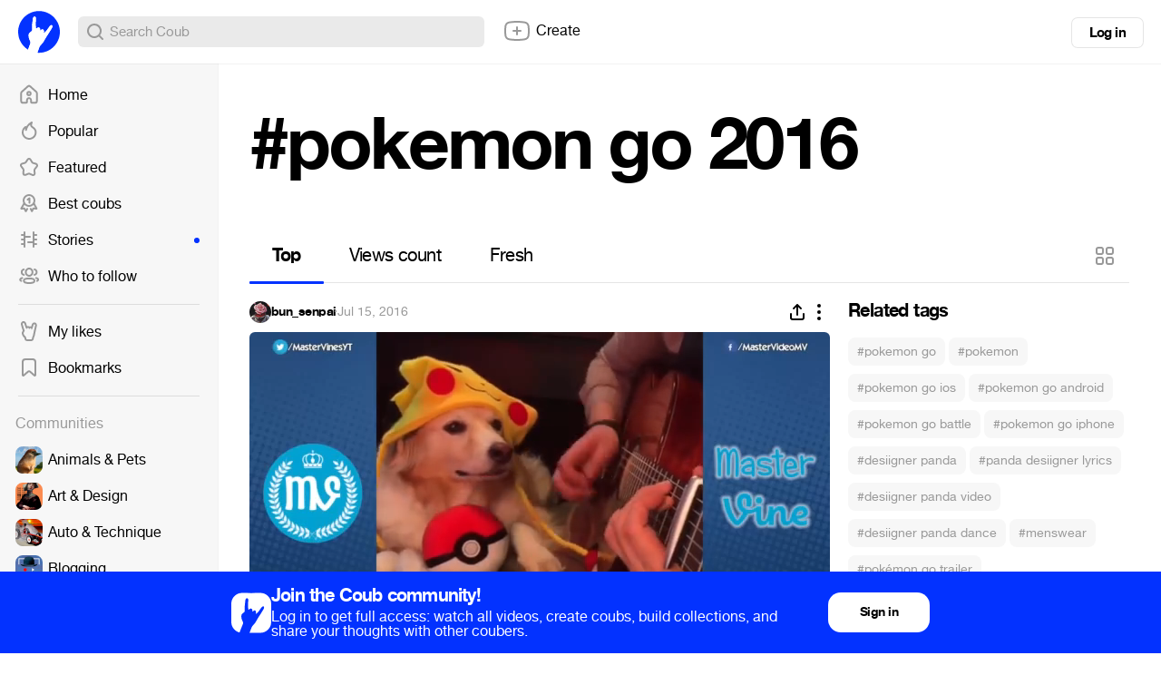

--- FILE ---
content_type: text/html; charset=utf-8
request_url: https://coub.com/coubs/djjrb/increment_views?player=html5&type=site&platform=desktop
body_size: 35
content:
6884